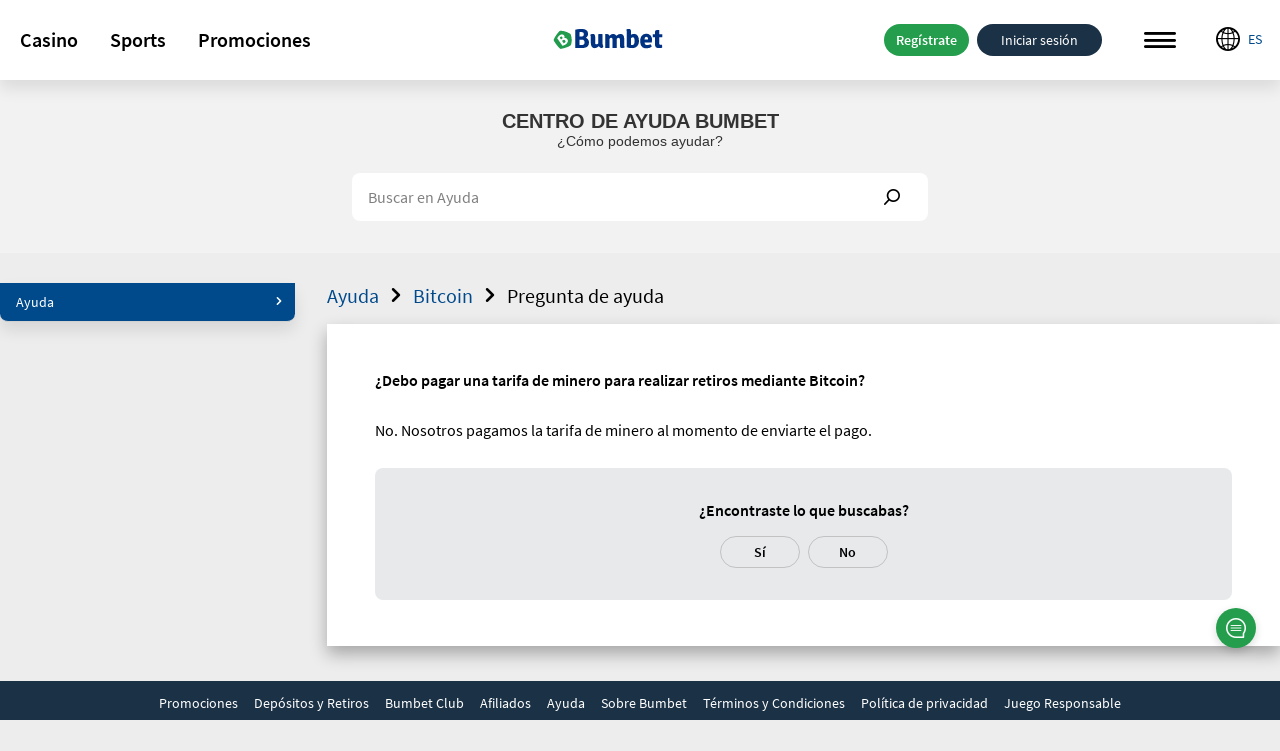

--- FILE ---
content_type: text/html; charset=utf-8
request_url: https://www.bumbet.com/es/help/ayuda-bitcoin/debo-pagar-una-tarifa-de-minero-para-realizar-retiros-mediante-bitcoin
body_size: 9072
content:
<!DOCTYPE html><html class="use-native-default-fonts" lang="es" xml:lang="es" xmlns="http://www.w3.org/1999/xhtml"><head><link rel="prefetch" href="/assets/assets/fonts/rubik/rubikRegular.woff2" as="font" type="font/woff2" crossorigin="">
<link rel="prefetch" href="/assets/assets/fonts/rubik/rubikMedium.woff2" as="font" type="font/woff2" crossorigin="">
<link rel="prefetch" href="/assets/assets/fonts/montserrat/montserratExtraBoldItalic.woff2" as="font" type="font/woff2" crossorigin=""><link rel="preload" href="/assets/assets/fonts/icons/bovada/icons-bovada-critical-mobile-v2.woff2" as="font" type="font/woff2" media="(hover: none) and (max-width: 768px)" crossorigin="">
<link rel="preload" href="/assets/assets/fonts/icons/bovada/icons-bovada-critical-desktop-v2.woff2" as="font" type="font/woff2" media="not (hover: none) and (max-width: 768px)" crossorigin="">
                <meta charset="utf-8">
        <link rel="stylesheet" type="text/css" href="/assets/css/bumbet-407e934e-3da1-44ad-957a-23e4687017e4.css">
        
        
        
        
        <base href="/">
        <meta name="viewport" content="width=device-width, initial-scale=1, maximum-scale=1, user-scalable=no">
        <meta http-equiv="X-UA-Compatible" content="IE=edge">
        <meta name="apple-mobile-web-app-capable" content="yes">
        <link rel="apple-touch-startup-image" media="(device-width: 414px) and (device-height: 896px) and (-webkit-device-pixel-ratio: 3)" href="/content/favicons/apple-launch-1242x2688.png"> 
        <link rel="apple-touch-startup-image" media="(device-width: 414px) and (device-height: 896px) and (-webkit-device-pixel-ratio: 2)" href="/content/favicons/apple-launch-828x1792.png"> 
        <link rel="apple-touch-startup-image" media="(device-width: 375px) and (device-height: 812px) and (-webkit-device-pixel-ratio: 3)" href="/content/favicons/apple-launch-1125x2436.png"> 
        <link rel="apple-touch-startup-image" media="(device-width: 414px) and (device-height: 736px) and (-webkit-device-pixel-ratio: 3)" href="/content/favicons/apple-launch-1242x2208.png"> 
        <link rel="apple-touch-startup-image" media="(device-width: 375px) and (device-height: 667px) and (-webkit-device-pixel-ratio: 2)" href="/content/favicons/apple-launch-750x1334.png">
        <link rel="apple-touch-startup-image" media="(device-width: 320px) and (device-height: 568px) and (-webkit-device-pixel-ratio: 2)" href="/content/favicons/apple-launch-640x1336.png">  
        <link rel="apple-touch-startup-image" media="(device-width: 1024px) and (device-height: 1366px) and (-webkit-device-pixel-ratio: 2)" href="/content/favicons/apple-launch-2048x2732.png"> 
        <link rel="apple-touch-startup-image" media="(device-width: 834px) and (device-height: 1194px) and (-webkit-device-pixel-ratio: 2)" href="/content/favicons/apple-launch-1668x2388.png"> 
        <link rel="apple-touch-startup-image" media="(device-width: 834px) and (device-height: 1112px) and (-webkit-device-pixel-ratio: 2)" href="/content/favicons/apple-launch-1668x2224.png"> 
        <link rel="apple-touch-startup-image" media="(device-width: 768px) and (device-height: 1024px) and (-webkit-device-pixel-ratio: 2)" href="/content/favicons/apple-launch-1536x2048.png">
        <link rel="apple-touch-icon" sizes="57x57" href="/content/favicons/apple-icon-57x57.png">
        <link rel="apple-touch-icon" sizes="60x60" href="/content/favicons/apple-icon-60x60.png">
        <link rel="apple-touch-icon" sizes="72x72" href="/content/favicons/apple-icon-72x72.png">
        <link rel="apple-touch-icon" sizes="76x76" href="/content/favicons/apple-icon-76x76.png">
        <link rel="apple-touch-icon" sizes="114x114" href="/content/favicons/apple-icon-114x114.png">
        <link rel="apple-touch-icon" sizes="120x120" href="/content/favicons/apple-icon-120x120.png">
        <link rel="apple-touch-icon" sizes="144x144" href="/content/favicons/apple-icon-144x144.png">
        <link rel="apple-touch-icon" sizes="152x152" href="/content/favicons/apple-icon-152x152.png">
        <link rel="apple-touch-icon" sizes="180x180" href="/content/favicons/apple-icon-180x180.png">
        <link rel="icon" type="image/png" sizes="192x192" href="/content/favicons/android-icon-192x192.png">
        <link rel="icon" type="image/png" sizes="32x32" href="/content/favicons/favicon-32x32.png">
        <link rel="icon" type="image/png" sizes="96x96" href="/content/favicons/favicon-96x96.png">
        <link rel="icon" type="image/png" sizes="16x16" href="/content/favicons/favicon-16x16.png">
        <link rel="manifest" href="/content/manifest.json">
        <meta name="msapplication-TileColor" content="#000000">
        <meta name="msapplication-TileImage" content="/content/favicons/ms-icon-144x144.png">
        <meta name="theme-color" content="#000000">
        <link rel="shortcut icon" href="/content/favicons/favicon.ico" type="image/vnd.microsoft.icon">
        <style>
            .lazyload:not([src]) {
                opacity: 0;
            }
            .lazyload[src],
            .lazyloaded[src] {
                opacity: 1;
                transition: opacity 300ms;
            }
        </style>

    <script type="application/ld+json">{ "@context": "http://schema.org", "@type": "BreadcrumbList",
            "itemListElement": [ { "@type": "ListItem", "position": 1,
            "item": { "@id": "https://www.bumbet.com/es/help", "name": "Help" } },{ "@type": "ListItem", "position": 2,
            "item": { "@id": "https://www.bumbet.com/es/help/ayuda-bitcoin", "name": "Ayuda bitcoin" } },{ "@type": "ListItem", "position": 3,
            "item": { "@id": "https://www.bumbet.com/es/help/ayuda-bitcoin/debo-pagar-una-tarifa-de-minero-para-realizar-retiros-mediante-bitcoin", "name": "Debo pagar una tarifa de minero para realizar retiros mediante bitcoin" } } ] }</script><style>[_nghost-server-side-render-c71]     bx-cashier .custom-checkbox label.btc-iagree-lbl, [_nghost-server-side-render-c71]     bx-cashier .custom-checkbox label.bch-iagree-lbl, [_nghost-server-side-render-c71]     bx-cashier .custom-checkbox label.white-text {
  color: inherit;
}

[_nghost-server-side-render-c71]     bx-cashier fieldset.withdrawal-fieldset-inline-text {
  margin-left: 0;
}

[_nghost-server-side-render-c71]     bx-cashier .cs-reduced-text {
  font-size: 0.9em;
}

[_nghost-server-side-render-c71]     bx-cashier .cs-payment-details-container {
  width: 100%;
}

[_nghost-server-side-render-c71]     bx-cashier .cs-payment-details-container .button-area {
  text-align: center;
}

[_nghost-server-side-render-c71]     bx-cashier .cs-payment-details-container .button-area button {
  float: none;
}

[_nghost-server-side-render-c71]     bx-cashier .cs-payment-details-container .step-item #requestedAmountValue {
  color: #54A212;
  font-weight: 700;
}

[_nghost-server-side-render-c71]     bx-cashier .cs-payment-details-container .tooltip-popover-content #aboutFeeMsgTooltip {
  padding-right: 10%;
}

@media (min-width: 730px) {
  [_nghost-server-side-render-c71]     bx-cashier .cs-payment-details-container {
    max-width: 412px;
    margin: 0 auto;
  }
}

[_nghost-server-side-render-c71]     bx-cashier .bcm-overlay .modal-body {
  padding: 16px !important;
}

[_nghost-server-side-render-c71]     bx-cashier .cs-payment-details-table-title {
  font-size: 1em;
  padding-left: 8px;
  display: block;
  text-align: left;
  font-weight: bold;
  margin-bottom: 8px;
  color: #000;
}

[_nghost-server-side-render-c71]     bx-cashier .cs-highlight-text {
  color: #000;
}

@media (min-width: 730px) {
  [_nghost-server-side-render-c71]     bx-cashier .bonus-area {
    order: -1;
  }
}

[_nghost-server-side-render-c71]     bx-cashier .btc-iagree-lbl, [_nghost-server-side-render-c71]     bx-cashier .bch-iagree-lbl {
  color: inherit;
}

[_nghost-server-side-render-c71]     bx-cashier .custom-menu.primary {
  color: #2b2b2b;
  background: #fff;
}

[_nghost-server-side-render-c71]     bx-cashier .custom-menu.primary li {
  border: solid 1px #c2c2c2;
}

[_nghost-server-side-render-c71]     bx-cashier .custom-menu.primary ul {
  background: #fff;
  border: solid 1px #c2c2c2;
}

[_nghost-server-side-render-c71]     bx-cashier bx-deposit-wiretransfer .instructions .numbered {
  color: gray;
}

[_nghost-server-side-render-c71]     bx-cashier .custom-menu.primary.options li {
  border: solid 1px #c2c2c2;
}

[_nghost-server-side-render-c71]     bx-cashier bx-reduce-amount .tooltip-popover-msg {
  padding: 5px;
  text-align: center;
}

[_nghost-server-side-render-c71]     bx-cashier bx-reduce-amount .tooltip-popover-msg .error-msg {
  color: inherit;
}

[_nghost-server-side-render-c71]     bx-cashier bx-reduce-amount .custom-cta.tertiary {
  background: #c00;
  color: #fff;
  font-size: 1em;
}

[_nghost-server-side-render-c71]     bx-cashier bx-reduce-amount .custom-cta.tertiary :before {
  border: solid 1px #dc3434 !important;
  box-shadow: 1px 1px 0px rgba(0, 0, 0, 0.2);
}

[_nghost-server-side-render-c71]     bx-cashier .withdrawal-bottom .custom-cta.primary.cta-large {
  width: 100%;
}

[_nghost-server-side-render-c71]     bx-cashier .first-deposit {
  color: #368031;
}

[_nghost-server-side-render-c71]     bx-cashier .list-table-title {
  color: #2b2b2b;
}

[_nghost-server-side-render-c71]     bx-cashier .two-column-container {
  display: flex;
  flex-flow: row wrap;
  justify-content: space-between;
  background-color: #fff;
}

[_nghost-server-side-render-c71]     bx-cashier .two-column-container .left-panel {
  width: 100%;
  padding: 16px 32px;
}

[_nghost-server-side-render-c71]     bx-cashier .two-column-container .right-panel {
  width: 100%;
  margin-top: 15px;
  padding: 16px 32px;
}

[_nghost-server-side-render-c71]     bx-cashier .two-column-container .spaced-below {
  margin-bottom: 0;
}

[_nghost-server-side-render-c71]     bx-cashier .two-column-container .withdrawal-button {
  width: 100%;
  margin-top: 15px;
}

[_nghost-server-side-render-c71]     bx-cashier .two-column-container .pin-wrapper {
  margin-top: 3px;
}

[_nghost-server-side-render-c71]     bx-cashier #displayedAddress, [_nghost-server-side-render-c71]     bx-cashier #presetAmountTitle {
  color: grey;
}

[_nghost-server-side-render-c71]     bx-cashier .local-bitcoin-box .register-lb-button {
  font-size: 1.21em;
}

[_nghost-server-side-render-c71]     bx-cashier .generic-withdrawal-grid {
  background-color: #fff;
  display: grid;
}

[_nghost-server-side-render-c71]     bx-cashier .generic-withdrawal-grid .form-field-50 {
  display: block;
  width: 100%;
  margin-bottom: 15px;
}

[_nghost-server-side-render-c71]     bx-cashier .generic-withdrawal-grid .left-panel {
  width: 100%;
  padding: 16px 32px;
}

[_nghost-server-side-render-c71]     bx-cashier .generic-withdrawal-grid .right-panel {
  width: 100%;
  margin-top: 15px;
  padding: 16px 32px;
}

[_nghost-server-side-render-c71]     bx-cashier .generic-withdrawal-grid .spaced-below {
  margin-bottom: 0;
}

[_nghost-server-side-render-c71]     bx-cashier .generic-withdrawal-grid .withdrawal-button {
  width: 100%;
  margin-top: 15px;
}

@media (min-width: 730px) {
  [_nghost-server-side-render-c71]     bx-cashier .two-column-container .left-panel {
    width: calc(50% - 5px);
  }
  [_nghost-server-side-render-c71]     bx-cashier .two-column-container .right-panel {
    width: calc(50% - 5px);
    margin-top: 0;
  }
  [_nghost-server-side-render-c71]     bx-cashier .generic-withdrawal-grid .left-panel {
    width: calc(100% - 10px);
  }
  [_nghost-server-side-render-c71]     bx-cashier .generic-withdrawal-grid .right-panel {
    width: calc(100% - 10px);
    margin-top: 0;
  }
  [_nghost-server-side-render-c71]     bx-cashier .local-bitcoin-box .register-lb-button {
    font-size: 1.46em;
  }
}

@media (max-width: 730px) {
  [_nghost-server-side-render-c71]     bx-cashier .custom-menu.primary.options.payment-methods-list {
    margin-left: 0;
    margin-right: 0;
  }
  [_nghost-server-side-render-c71]     bx-cashier bx-withdraw .custom-menu.primary.options.payment-methods-list {
    margin-top: -16px;
  }
  [_nghost-server-side-render-c71]     bx-cashier .custom-notification {
    margin-top: 15px;
  }
}

[_nghost-server-side-render-c71]     bx-cashier .modal-content .modal-medium {
  overflow: hidden;
}

.zeus-banner[_ngcontent-server-side-render-c71] {
  width: 100%;
  background-color: #00b3ff;
  color: black;
  text-align: center;
  padding: 10px;
  box-shadow: 0 2px 5px rgba(0, 0, 0, 0.2);
}</style><style>[_nghost-server-side-render-c70]     .bx-notification-container {
           z-index: 99999;
           height: 100%;
           left: 0px;
        }</style><style>.navbar-fixed-top[_ngcontent-server-side-render-c222] {
  animation: none;
  z-index: 10;
}</style><style>div.modal-content .custom-form-helper div.bx-account-menu-subcontent .modal-body .custom-dropdown.custom-field input:disabled.date + label {
  background-color: #ffffff;
  border-color: rgba(163, 163, 163, 0.3);
  color: #c2c2c2; }

  div.modal-content .custom-form-helper div.bx-account-menu-subcontent .modal-body .custom-dropdown.custom-field input:disabled.date {
  color: #c2c2c2; }

  .custom-dropdown i.date.icon.icon-arrow.icon-arrow-down {
  font-size: 8px;
  color: #040404; }

  .custom-dropdown i.date.icon.icon-arrow.icon-arrow-down.disabled {
    color: #c2c2c2; }

  div.modal-content .custom-form-helper div.bx-account-menu-subcontent .modal-body .custom-dropdown.custom-field input:disabled {
  -webkit-text-fill-color: #c2c2c2;
  -webkit-opacity: 1;
  color: #c2c2c2; }</style><style>[_nghost-server-side-render-c286] {display: block}</style><style>[_nghost-server-side-render-c287]     div.section-1x1 {
  max-width: 50%; }

.menu-question-container[_ngcontent-server-side-render-c287] {
  margin-top: 16px; }

@media only screen and (max-width: 769px) {
  [_nghost-server-side-render-c287]     .small-banner-container {
    margin-top: 8px; } }</style><style>.component-header[_ngcontent-server-side-render-c134] {
  padding: 0 0 16px; }</style><title></title><link rel="canonical" href="https://www.bodog.com/es/ayuda/ayuda-bitcoin/debo-pagar-una-tarifa-de-minero-para-realizar-retiros-mediante-bitcoin"><link rel="alternate" href="https://www.bumbet.com/ajuda/ajuda-bitcoin/preciso-pagar-uma-taxa-de-mineracao-por-resgates-via-bitcoin" hreflang="pt-BR"><link rel="alternate" href="https://www.bumbet.com/ajuda/ajuda-bitcoin/preciso-pagar-uma-taxa-de-mineracao-por-resgates-via-bitcoin" hreflang="pt"><link rel="alternate" href="https://www.bumbet.com/en/help/help-bitcoin/do-i-need-to-pay-a-miner-fee-for-withdrawals-via-bitcoin" hreflang="en"><link rel="alternate" href="https://www.bumbet.com/es/ayuda/ayuda-bitcoin/debo-pagar-una-tarifa-de-minero-para-realizar-retiros-mediante-bitcoin" hreflang="es-AR"><link rel="alternate" href="https://www.bumbet.com/es/ayuda/ayuda-bitcoin/debo-pagar-una-tarifa-de-minero-para-realizar-retiros-mediante-bitcoin" hreflang="es-MX"><link rel="alternate" href="https://www.bumbet.com/es/ayuda/ayuda-bitcoin/debo-pagar-una-tarifa-de-minero-para-realizar-retiros-mediante-bitcoin" hreflang="es-PE"><link rel="alternate" href="https://www.bumbet.com/es/ayuda/ayuda-bitcoin/debo-pagar-una-tarifa-de-minero-para-realizar-retiros-mediante-bitcoin" hreflang="es-VE"><link rel="alternate" href="https://www.bumbet.com/es/ayuda/ayuda-bitcoin/debo-pagar-una-tarifa-de-minero-para-realizar-retiros-mediante-bitcoin" hreflang="es-CL"><link rel="alternate" href="https://www.bumbet.com/es/ayuda/ayuda-bitcoin/debo-pagar-una-tarifa-de-minero-para-realizar-retiros-mediante-bitcoin" hreflang="es-CO"><link rel="alternate" href="https://www.bumbet.com/es/ayuda/ayuda-bitcoin/debo-pagar-una-tarifa-de-minero-para-realizar-retiros-mediante-bitcoin" hreflang="es-PA"><link rel="alternate" href="https://www.bumbet.com/es/ayuda/ayuda-bitcoin/debo-pagar-una-tarifa-de-minero-para-realizar-retiros-mediante-bitcoin" hreflang="es-EC"><link rel="alternate" href="https://www.bumbet.com/es/ayuda/ayuda-bitcoin/debo-pagar-una-tarifa-de-minero-para-realizar-retiros-mediante-bitcoin" hreflang="es"><link rel="alternate" href="https://www.bumbet.com/ajuda/ajuda-bitcoin/preciso-pagar-uma-taxa-de-mineracao-por-resgates-via-bitcoin" hreflang="x-default"><style>
                #bx-invisible-recaptcha .grecaptcha-badge {
                    display: block;
                }
                .grecaptcha-badge {
                    display: none;
                }</style><script type="application/ld+json">{"@context":"https://schema.org","@type":"FAQPage","mainEntity":[{"@context":"https://schema.org","@type":"Question","name":"¿Debo pagar una tarifa de minero para realizar retiros mediante Bitcoin?","url":"https://www.bumbet.com/es/help/ayuda-bitcoin/debo-pagar-una-tarifa-de-minero-para-realizar-retiros-mediante-bitcoin","acceptedAnswer":{"@context":"https://schema.org","@type":"Answer","text":"No. Nosotros pagamos la tarifa de minero al momento de enviarte el pago."}}]}</script><script type="application/ld+json">{"@context":"https://schema.org","@type":"Organization","name":"El mejor casino y apuestas deportivas online de Brasil | Bumbet","url":" https://www.bumbet.com/es","logo":"https://www.bumbet.com/content/images/sd_logo_bumbet.png","description":"Disfruta de la emoción de tus juegos favoritos de casino online y deportes en vivo apostando en Bumbet.com","areaServed":["Argentina","Peru","Chile","Mexico","Ecuador","Venezuela","Nicaragua","Honduras","Bolivia","El Salvador","Guatemala","Puerto Rico","Republica Dominicana","Paraguay","Cuba"],"knowsLanguage":["ES"],"sameAs":null}</script><script type="application/ld+json">{"@context":"https://schema.org","@type":"WebPage","name":"","url":"https://www.bumbet.com/es/help/ayuda-bitcoin/debo-pagar-una-tarifa-de-minero-para-realizar-retiros-mediante-bitcoin","description":"","publisher":{"@context":"https://schema.org","@type":"Organization","name":"El mejor casino y apuestas deportivas online de Brasil | Bumbet","url":" https://www.bumbet.com/es","logo":null,"description":null,"areaServed":null,"knowsLanguage":null,"sameAs":null}}</script></head>
    <body class="icons-split no-touch logged-out">
        
        <bx-site _nghost-server-side-render-c71="" ng-version="12.2.16"><bx-toast-notification _ngcontent-server-side-render-c71="" _nghost-server-side-render-c70=""><!----></bx-toast-notification><router-outlet _ngcontent-server-side-render-c71=""></router-outlet><ng-component><bx-header></bx-header><bx-header-ch _nghost-server-side-render-c222=""><div _ngcontent-server-side-render-c222="" class="navbar-wrapper navbar-fixed-top"><nav _ngcontent-server-side-render-c222="" class="navbar max-container"><aside _ngcontent-server-side-render-c222="" class="header-lang-selector-left-side"><bx-lang-select _ngcontent-server-side-render-c222=""><bx-dropdown type="button" prefixiconclass="icon icon-global" valueproperty="code" displayproperty="label" _nghost-server-side-render-c57=""><figure _ngcontent-server-side-render-c57="" class="custom-dropdown lang-selector"><!----><!----><!----><label _ngcontent-server-side-render-c57="" for="yfd1cd"><i _ngcontent-server-side-render-c57="" class="icon icon-global"></i><!----><!----><span _ngcontent-server-side-render-c57="">ES</span><!----><!----></label><ul _ngcontent-server-side-render-c57="" class="custom-droplist" role="list" style="display: none;"><li _ngcontent-server-side-render-c57="" listitem="listitem"><!----><a _ngcontent-server-side-render-c57="" href="/">Português</a><!----><!----></li><li _ngcontent-server-side-render-c57="" listitem="listitem" class="active"><!----><!---->Español<!----><!----></li><li _ngcontent-server-side-render-c57="" listitem="listitem"><!----><a _ngcontent-server-side-render-c57="" href="/en">English</a><!----><!----></li><!----></ul><!----></figure><!----></bx-dropdown><!----></bx-lang-select><!----></aside><bx-header-logo _ngcontent-server-side-render-c222="" class="brand-logo"><a routerlink="/" href="/es"><img bximage="" class="img-large lazyloaded" alt="Bumbet" data-src="/content/images/logo_main.svg" src="/content/images/logo_main.svg"><!----></a><!----><!----></bx-header-logo><ul _ngcontent-server-side-render-c222="" class="custom-tab quaternary channel"><li _ngcontent-server-side-render-c222="" role="button" routerlinkactive="active"><a _ngcontent-server-side-render-c222="" bxhidebysubdivision="" class="channel-item" title="Casino" href="/es/casino"> Casino </a></li><li _ngcontent-server-side-render-c222="" role="button" routerlinkactive="active"><a _ngcontent-server-side-render-c222="" bxhidebysubdivision="" class="channel-item" title="Sports" href="/es/sports"> Sports </a></li><li _ngcontent-server-side-render-c222="" role="button" routerlinkactive="active"><a _ngcontent-server-side-render-c222="" bxhidebysubdivision="" class="channel-item" title="Promociones" href="/es/promotions"> Promociones </a></li><!----></ul><aside _ngcontent-server-side-render-c222="" class="user-info"><bx-header-unlogged-actions _ngcontent-server-side-render-c222="" waiting-for-files-to-load="success!" style="visibility: inherit;"><div class="login-container"><a role="button" id="headerUnloggedJoin" class="custom-cta primary cta-small visible-xs" href="/es/ayuda/ayuda-bitcoin/debo-pagar-una-tarifa-de-minero-para-realizar-retiros-mediante-bitcoin?overlay=join">Regístrate</a><!----><a role="button" id="headerUnloggedHiddenJoin" class="custom-cta primary hidden-xs" href="/es/ayuda/ayuda-bitcoin/debo-pagar-una-tarifa-de-minero-para-realizar-retiros-mediante-bitcoin?overlay=join">Regístrate</a><!----><a id="headerUnloggedLogin" class="cta-small visible-xs custom-link" href="/es/ayuda/ayuda-bitcoin/debo-pagar-una-tarifa-de-minero-para-realizar-retiros-mediante-bitcoin?overlay=login">Iniciar sesión</a><!----><a id="headerUnloggedHiddenLogin" class="hidden-xs custom-link" href="/es/ayuda/ayuda-bitcoin/debo-pagar-una-tarifa-de-minero-para-realizar-retiros-mediante-bitcoin?overlay=login">Iniciar sesión</a><!----></div></bx-header-unlogged-actions><!----><div _ngcontent-server-side-render-c222=""><bx-header-nav-menu-ch _ngcontent-server-side-render-c222=""><button class="menu-btn"><i class="icon icon-menu"></i> Menu </button></bx-header-nav-menu-ch><!----></div><!----><!----><bx-lang-select _ngcontent-server-side-render-c222=""><bx-dropdown type="button" prefixiconclass="icon icon-global" valueproperty="code" displayproperty="label" _nghost-server-side-render-c57=""><figure _ngcontent-server-side-render-c57="" class="custom-dropdown lang-selector"><!----><!----><!----><label _ngcontent-server-side-render-c57="" for="l2nbbe"><i _ngcontent-server-side-render-c57="" class="icon icon-global"></i><!----><!----><span _ngcontent-server-side-render-c57="">ES</span><!----><!----></label><ul _ngcontent-server-side-render-c57="" class="custom-droplist" role="list" style="display: none;"><li _ngcontent-server-side-render-c57="" listitem="listitem"><!----><a _ngcontent-server-side-render-c57="" href="/">Português</a><!----><!----></li><li _ngcontent-server-side-render-c57="" listitem="listitem" class="active"><!----><!---->Español<!----><!----></li><li _ngcontent-server-side-render-c57="" listitem="listitem"><!----><a _ngcontent-server-side-render-c57="" href="/en">English</a><!----><!----></li><!----></ul><!----></figure><!----></bx-dropdown><!----></bx-lang-select><!----></aside><aside _ngcontent-server-side-render-c222="" class="user-info-full-size-registration-buttons"><bx-header-unlogged-full-size-actions _ngcontent-server-side-render-c222="" waiting-for-files-to-load="success!" style="visibility: inherit;"><div class="login-container"><a role="button" id="headerUnloggedFullSizeActionsJoin" class="custom-cta primary" href="/es/ayuda/ayuda-bitcoin/debo-pagar-una-tarifa-de-minero-para-realizar-retiros-mediante-bitcoin?overlay=join">Regístrate</a><!----><a role="button" id="headerUnloggedFullSizeActionsLogin" class="custom-cta secondary" href="/es/ayuda/ayuda-bitcoin/debo-pagar-una-tarifa-de-minero-para-realizar-retiros-mediante-bitcoin?overlay=login">Iniciar sesión</a></div></bx-header-unlogged-full-size-actions></aside><!----></nav><bx-header-user-menu-ch _ngcontent-server-side-render-c222=""><div class="menu-overlay-container max-container nav-menu-hidden"><div bxtranslatepath="" class="nav-menu-elements"><ul class="custom-tab tab-menu"><li title="Casino"><a bxhidebysubdivision="" class="static-btn" href="/es/casino"><i class="icon icon-casino static-icon"></i><span class="static-title">Casino</span></a></li><li title="Sports"><a bxhidebysubdivision="" class="static-btn" href="/es/sports"><i class="icon icon-soccer static-icon"></i><span class="static-title">Sports</span></a></li><li title="Promociones"><a bxhidebysubdivision="" class="static-btn" href="/es/promotions"><i class="icon icon-promos static-icon"></i><span class="static-title">Promociones</span></a></li><!----></ul><!----><div><!----></div><!----><ul class="custom-menu primary"><li role="button"><a bxhidebysubdivision="" href="/es/bumbet-club" target="_self"> Bumbet Club </a><!----><!----><!----><i class="icon icon-arrow-next"></i></li><li role="button" class="active"><a bxhidebysubdivision="" href="/es/ayuda" target="_self"> Ayuda </a><!----><!----><!----><i class="icon icon-arrow-next"></i></li><!----></ul></div><div class="nav-menu-overlay"></div></div></bx-header-user-menu-ch></div></bx-header-ch><!----><!----><div bxdynamicdataload="" class="top-container help-header-top-container"><div class="navbar-wrapper menu-navbar"><!----></div><!----><router-outlet></router-outlet><bx-tertiary><main class="content"><router-outlet></router-outlet><bx-feature-flag-page-switcher><bx-dynamic-loader-component></bx-dynamic-loader-component><bx-help-page><div data-dynamic-element="dynamicElement" class="bx-help-page"><bx-help-header><div class="help-search-header-container"><bx-content-block _nghost-server-side-render-c134=""><div _ngcontent-server-side-render-c134="" data-dynamic-element="dynamicElement" bxhidebysubdivision="" class="content-block"><!----><div _ngcontent-server-side-render-c134="" class="max-container"><!----><div _ngcontent-server-side-render-c134="" anchorlinkshandler="" class="content-wrapper"><div class="rich-text-body-content" version="v2">
<style> 

.search-dropdown-label {
background-color: transparent !important;
}

.search-navbar {
background-color: transparent !important;
}

.custom-field.search-input .search-btn .icon {
font-size: 15px !important;
}

.help-header-search .custom-field.search-input.search-slide.active .search-btn {
background-color: white !important;
}

.help-search-header-container {
background-color: #F2F2F2 !important;
}

.help-text-container {
color: #333333;
text-align: center;
padding-top: 30px;
font-family: 'Barlow', sans-serif !important;
width:100%;
}

.help-text-title {
font-size: 20px;
font-weight: bold;
font-family: 'Barlow', sans-serif !important;
}

.help-text-subtitle {
font-size: 14px;
font-family: 'Barlow', sans-serif !important;
}

.help-text-link {
text-decoration: none;
color: #333333;
text-transform: uppercase;
font-family: 'Barlow', sans-serif !important;
}

</style>
<div class="help-text-container">
<div class="help-text-title"><a class="help-text-link" href="/help">Centro de Ayuda BUMBET</a></div>
<div class="help-text-subtitle">¿Cómo podemos ayudar?</div>
</div>
</div></div><!----></div><!----></div><!----></bx-content-block><!----><div class="help-header-search"><bx-help-search-input _nghost-server-side-render-c286="" waiting-for-files-to-load="success!" style="visibility: inherit;"><div _ngcontent-server-side-render-c286="" class="search-navbar"><form _ngcontent-server-side-render-c286="" novalidate="" class="custom-field small-field custom-dropdown ng-untouched ng-pristine ng-valid"><input _ngcontent-server-side-render-c286="" name="searchInput" type="text" autocomplete="off" class="ng-untouched ng-pristine ng-valid" placeholder="Buscar en Ayuda"><label _ngcontent-server-side-render-c286="" for="searchInput"></label><button _ngcontent-server-side-render-c286="" type="button" class="clear-btn">Clear <i _ngcontent-server-side-render-c286="" class="icon icon-close"></i></button><button _ngcontent-server-side-render-c286="" type="button" class="search-btn">Show <i _ngcontent-server-side-render-c286="" class="icon icon-search"></i></button><ul _ngcontent-server-side-render-c286="" role="list" class="custom-droplist"><!----></ul></form></div></bx-help-search-input></div></div></bx-help-header><div class="smart-contacts max-container bx-tertiary-menu-container"><div class="modal-content modal-medium"><div class="bx-tertiary-wrapper"><div class="bx-tertiary-menu-nav bx-smart-contact-design"><bx-tertiary-menu-navigation><div><section bxtranslatepath=""><div class="tertiary-container"><!----><ul class="custom-menu primary"><li role="button" class="active"><a href="/es/ayuda"> Ayuda <i class="icon icon-arrow-next"></i><!----></a></li><!----></ul><bx-tertiary-menu-question _nghost-server-side-render-c287=""><div _ngcontent-server-side-render-c287="" class="menu-question-container"><bx-section _ngcontent-server-side-render-c287=""><div bxhidebysubdivision="" class="max-container bx-section-container"><!----><div class="section-container"><!----></div></div></bx-section></div></bx-tertiary-menu-question><!----></div></section></div></bx-tertiary-menu-navigation></div><!----><div class="bx-tertiary-menu-subcontent"><router-outlet routerlink="/" tabindex="0"></router-outlet><bx-tertiary-menu-help-page><div class="help-header-container"><div class="max-container help-breadcrumb"><bx-breadcrumb class="breadcrumbContainer"><div class="breadcrumb"><a class="breadcrumb-link" href="/es/ayuda/ayuda-bitcoin"><i class="icon icon-arrow-back"></i></a><a href="/es/ayuda">Ayuda<i class="icon icon-arrow-next"></i></a></div><div class="breadcrumb"><a class="breadcrumb-link" href="/es/ayuda/ayuda-bitcoin"><i class="icon icon-arrow-back"></i></a><a href="/es/ayuda/ayuda-bitcoin">Bitcoin<i class="icon icon-arrow-next"></i></a></div><div class="breadcrumb"><a class="breadcrumb-link" href="/es/ayuda/ayuda-bitcoin"><i class="icon icon-arrow-back"></i></a><a href="/es/ayuda/ayuda-bitcoin/debo-pagar-una-tarifa-de-minero-para-realizar-retiros-mediante-bitcoin">Pregunta de ayuda<i class="icon icon-arrow-next"></i></a></div><!----></bx-breadcrumb></div><!----></div><main><div class="max-container"><section class="modal-body help-content modal-menu-body smart-contacts"><h1 role="heading" class="h3-heading help-title">¿Debo pagar una tarifa de minero para realizar retiros mediante Bitcoin?</h1><!----><div><div class="rich-text-body-content">
<div class="rich-text-body-content" version="v2">
<p>No. Nosotros pagamos la tarifa de minero al momento de enviarte el pago.</p>
</div>
</div></div><div class="smart-contact-methods"><bx-smart-contact waiting-for-files-to-load="success!" style="visibility: inherit;"><div class="question-container"><p> ¿Encontraste lo que buscabas? </p><div class="option-container"><div class="main-question-options"><button type="button">Sí</button><button type="button">No</button></div><!----><!----></div></div><!----><!----><!----><!----></bx-smart-contact><!----></div><!----></section><!----></div></main></bx-tertiary-menu-help-page><!----></div></div></div></div></div></bx-help-page><!----><!----></bx-feature-flag-page-switcher><!----></main></bx-tertiary><!----></div><div bxfootervisible="" style="visibility: visible;"><bx-footer><footer class="footer-links"><bx-marketing-page><div><bx-dynamic-loader-component></bx-dynamic-loader-component><bx-content-block _nghost-server-side-render-c134=""><div _ngcontent-server-side-render-c134="" data-dynamic-element="dynamicElement" bxhidebysubdivision="" class="content-block"><!----><div _ngcontent-server-side-render-c134="" class="max-container"><!----><div _ngcontent-server-side-render-c134="" anchorlinkshandler="" class="content-wrapper"><div class="rich-text-body-content" data-version="v2">
<style>

@media(min-width: 800px) {
.banner-carousel .banner-slide .carousel-text {
background-color: transparent !important;
}
}

.promotion-wrapper .img-wrapper {
padding: 0 !important;
}

.promotion-wrapper .promotion-title {
display: none !important;
}

/* @sports */
@media(max-width: 768px) {
    .sp-betslip-area.betslip-visible {
        overflow-y: scroll;
    }
}

@media only screen and (max-width: 800px) and (-webkit-device-pixel-ratio: 2) {
    .modal-header{top:0 !important}
}
@media only screen and (max-width: 800px) and (-webkit-device-pixel-ratio: 3) {
    .modal-header{top:0 !important}
}
</style>
</div></div><!----></div><!----></div><!----></bx-content-block><!----><!----><bx-dynamic-loader-component></bx-dynamic-loader-component><bx-footer-menu><div bxtranslatepath="" bxhidebysubdivision="" class="hide-scroll"><ul role="list" class="custom-tab max-container primary"><li role="link"><a bxhidebysubdivision="" title="Promociones" href="/es/promotions" target="_self">Promociones</a><!----><!----><!----></li><li role="link"><a bxhidebysubdivision="" title="Depósitos y Retiros" href="/es/payment-methods" target="_self">Depósitos y Retiros</a><!----><!----><!----></li><li role="link"><a bxhidebysubdivision="" title="Bumbet Club" href="/es/bumbet-club" target="_self">Bumbet Club</a><!----><!----><!----></li><li role="link"><a bxhidebysubdivision="" title="Afiliados" href="/es/afiliados" target="_self">Afiliados</a><!----><!----><!----></li><li role="link"><a bxhidebysubdivision="" title="Ayuda" href="/es/ayuda" target="_self">Ayuda</a><!----><!----><!----></li><li role="link"><a bxhidebysubdivision="" title="Sobre Bumbet" href="/es/sobre-bumbet" target="_self">Sobre Bumbet</a><!----><!----><!----></li><li role="link"><a bxhidebysubdivision="" title="Términos y Condiciones" href="/es/bumbet-termos-e-condicoes" target="_self">Términos y Condiciones</a><!----><!----><!----></li><li role="link"><a bxhidebysubdivision="" title="Política de privacidad" href="/es/politica-de-privacidad" target="_self">Política de privacidad</a><!----><!----><!----></li><li role="link"><a bxhidebysubdivision="" title="Juego Responsable" href="/es/el-juego-responsable" target="_self">Juego Responsable</a><!----><!----><!----></li><!----></ul></div></bx-footer-menu><!----><!----><bx-dynamic-loader-component></bx-dynamic-loader-component><bx-footer-menu><div bxtranslatepath="" bxhidebysubdivision="" class="hide-scroll"><ul role="list" class="custom-tab max-container primary"><li role="link"><a bxhidebysubdivision="" title="Autoexclusión" href="/es/self-exclusion" target="_self">Autoexclusión</a><!----><!----><!----></li><li role="link"><a bxhidebysubdivision="" title="Resolución de Disputas" href="/es/dispute-resolution" target="_self">Resolución de Disputas</a><!----><!----><!----></li><li role="link"><a bxhidebysubdivision="" title="Anti lavado de dinero" href="/es/anti-money-laundering" target="_self">Anti lavado de dinero</a><!----><!----><!----></li><li role="link"><a bxhidebysubdivision="" title="Justicia y Métodos de prueba RNG" href="/es/fairness-rng-testing-methods" target="_self">Justicia y Métodos de prueba RNG</a><!----><!----><!----></li><li role="link"><a bxhidebysubdivision="" title="Políticas KYC" href="/es/kyc-policies" target="_self">Políticas KYC</a><!----><!----><!----></li><li role="link"><a bxhidebysubdivision="" title="Cuentas, pagos y bonos " href="/es/accounts-payouts-bonuses" target="_self">Cuentas, pagos y bonos </a><!----><!----><!----></li><!----></ul></div></bx-footer-menu><!----><!----><bx-dynamic-loader-component></bx-dynamic-loader-component><bx-content-block _nghost-server-side-render-c134=""><div _ngcontent-server-side-render-c134="" data-dynamic-element="dynamicElement" bxhidebysubdivision="" class="content-block"><!----><div _ngcontent-server-side-render-c134="" class="max-container"><!----><div _ngcontent-server-side-render-c134="" anchorlinkshandler="" class="content-wrapper"><div class="rich-text-body-content" version="v2">
<p><img class="lazyloaded" data-src="/cms/BMB/DtC9hcYmRKqzSWqv2Y45/Q//OfficialDataLogo.png" width="200px" data-tmce-custom-image="" data-img-name="OfficialDataLogo.png" alt="NFL Official Data" style="display: block; margin-left: auto; margin-right: auto; padding-top: 10px; padding-bottom: 10px;" src="/cms/BMB/DtC9hcYmRKqzSWqv2Y45/Q//OfficialDataLogo.png"></p>
</div></div><!----></div><!----></div><!----></bx-content-block><!----><!----><bx-dynamic-loader-component></bx-dynamic-loader-component><bx-content-block _nghost-server-side-render-c134=""><div _ngcontent-server-side-render-c134="" data-dynamic-element="dynamicElement" bxhidebysubdivision="" class="content-block"><!----><div _ngcontent-server-side-render-c134="" class="max-container"><!----><div _ngcontent-server-side-render-c134="" anchorlinkshandler="" class="content-wrapper"><div class="rich-text-body-content" data-version="v2">
<style>

    .footer-payment-methods {
        width: 100%;
        display: flex;
        justify-content: center;
        align-items: center;
        flex-wrap: wrap;
    }
    
    .footer-payment-methods .item {
        margin: 3px 6px;
    }
    
    .footer-payment-methods .item img {
        max-width: 90px;
        max-height: 50px;
    }
    
    </style>
<div class="footer-payment-methods">
<div class="age item"><img class="lazyloaded" data-src="/cms/BMB/h9uz/6FHT9yAYsdPk6dJ6g//age.png" data-tmce-custom-image="" data-img-name="age.png" alt="Age" src="/cms/BMB/h9uz/6FHT9yAYsdPk6dJ6g//age.png"></div>
<div class="bitcoin item"><img class="lazyloaded" data-src="/cms/BMB/7RA0VOnjTh6sE7/HNzZkjw//bitcoin-pm.png" data-tmce-custom-image="" data-img-name="bitcoin-pm.png" alt="Bitcoin" src="/cms/BMB/7RA0VOnjTh6sE7/HNzZkjw//bitcoin-pm.png"></div>
<div class="bank-transfer item"><img class="lazyloaded" data-src="/cms/BMB/GSYzZ5G7Qaq5Pk8PWbK+Uw//bank-transfer.png" data-tmce-custom-image="" data-img-name="bank-transfer.png" alt="Bank Transfer" src="/cms/BMB/GSYzZ5G7Qaq5Pk8PWbK+Uw//bank-transfer.png"></div>
<div class="mastercard item"><img class="lazyloaded" data-src="/cms/BMB/WaU+6HgdRzaGmMazU8YZQQ//mastercard.png" data-tmce-custom-image="" data-img-name="mastercard.png" alt="Mastercard" src="/cms/BMB/WaU+6HgdRzaGmMazU8YZQQ//mastercard.png"></div>
<div class="visa item"><img class="lazyloaded" data-src="/cms/BMB/TAwTs3f2T2WE7TcOANx2rQ//visa-pm.png" data-tmce-custom-image="" data-img-name="visa-pm.png" alt="Visa" src="/cms/BMB/TAwTs3f2T2WE7TcOANx2rQ//visa-pm.png"></div>
<div class="ecopayz item"><img class="lazyloaded" data-src="/cms/BMB/y2rF+l42RW+tI1kH7G05Qw//ecopayz.png" data-tmce-custom-image="" data-img-name="ecopayz.png" alt="EcoPayz" src="/cms/BMB/y2rF+l42RW+tI1kH7G05Qw//ecopayz.png"></div>
<!--<div class="bestpartners item"><img class="lazyload"  data-src="/cms/BMB/se5PsopfTkmnh/NPnjzsfA//best-partners-fff.png"  data-tmce-custom-image="" data-img-name="best-partners-fff.png" alt="BestPartners"></div>--></div>
</div></div><!----></div><!----></div><!----></bx-content-block><!----><!----><bx-dynamic-loader-component></bx-dynamic-loader-component><bx-content-block _nghost-server-side-render-c134=""><div _ngcontent-server-side-render-c134="" data-dynamic-element="dynamicElement" bxhidebysubdivision="" class="content-block"><!----><div _ngcontent-server-side-render-c134="" class="max-container"><!----><div _ngcontent-server-side-render-c134="" anchorlinkshandler="" class="content-wrapper"><div class="rich-text-body-content" data-version="v2">
<style>
.bx-recaptcha-legal a {
    color: #337ab7 !important;
}

.bx-recaptcha-legal {
    visibility: visible !important;
    font-size: 0.8em !important;
}
</style>
<p class="bx-recaptcha-legal">Este sitio está protegido por reCAPTCHA y aplican las <a href="https://policies.google.com/privacy" rel="noopener">Políticas de Privacidad</a> y los <a href="https://policies.google.com/terms" rel="noopener">Términos de Servicio</a> de Google.</p>
</div></div><!----></div><!----></div><!----></bx-content-block><!----><!----><bx-dynamic-loader-component></bx-dynamic-loader-component><bx-content-block _nghost-server-side-render-c134=""><div _ngcontent-server-side-render-c134="" data-dynamic-element="dynamicElement" bxhidebysubdivision="" class="content-block"><!----><div _ngcontent-server-side-render-c134="" class="max-container"><!----><div _ngcontent-server-side-render-c134="" anchorlinkshandler="" class="content-wrapper"><div class="rich-text-body-content" data-version="v2">
<style> 
.copyright { margin-top:10px; margin-bottom:10px; width: 100%; } 
.legal { text-align: center; max-width: 1360px; margin: auto; padding:10px; }
</style>
<p class="legal"><span style="color: #949494; font-family: Calibri, sans-serif; font-size: 13px; text-align: start; text-size-adjust: auto;">Apostar debe ser entretenido. Recuerda que siempre corres el riesgo de perder el dinero que apuestes, por eso no gastes más de lo que puedes permitirte perder. Si crees que puedes tener un problema, <a href="/el-juego-responsable" target="_self">haz clic aquí</a>.</span></p>
<p class="legal"><span style="color: #949494; font-family: Calibri, sans-serif; font-size: 13px; text-align: start; text-size-adjust: auto;">Para registrarse en este sitio web, el usuario está obligado a aceptar los <a href="https://www.bumbet.com/es/bumbet-termos-e-condicoes" target="_self" rel="noopener">Términos y Condiciones Generales</a>. En caso de que se actualicen los Términos y Condiciones Generales, los usuarios existentes podrán optar por dejar de utilizar los productos y servicios antes de que dicha actualización entre en vigor, que es un mínimo de dos semanas después de su anuncio.</span></p>
<p class="legal"><span style="color: #949494; font-family: Calibri, sans-serif; font-size: 13px; text-align: start; text-size-adjust: auto;">Bumbet.com es operado por Brindisa Media N.V., una empresa constituida bajo las leyes de Curaçao con número de compañía 135958, con domicilio registrado en Kaya Richard J. Beaujon Z/N, Curaçao, y licenciada por la Curaçao Gaming Authority para ofrecer juegos de azar bajo la licencia número OGL/2024/698/0579, de conformidad con la National Ordinance on Games of Chance (Landsverordening op de kansspelen, P.B. 2024, no. 157). Gaming Control Board.</span></p>
<p class="copyright" style="text-align: center;">© Copyright 2026. All rights reserved.</p>
</div></div><!----></div><!----></div><!----></bx-content-block><!----><!----><bx-dynamic-loader-component></bx-dynamic-loader-component><bx-content-block _nghost-server-side-render-c134=""><div _ngcontent-server-side-render-c134="" data-dynamic-element="dynamicElement" bxhidebysubdivision="" class="content-block"><!----><div _ngcontent-server-side-render-c134="" class="max-container"><!----><div _ngcontent-server-side-render-c134="" anchorlinkshandler="" class="content-wrapper"><div class="rich-text-body-content" data-version="v2">
<style>
.license-seal {
    width: 100%;
    display: flex;
    justify-content: center;
    align-items: center;
    padding: 20px 0;
}
</style>
<div class="license-seal"><a href="https://cert.gcb.cw/certificate?id=[base64]" target="_blank" rel="noopener"> <img class="lazyload" data-src="https://seal.cgcb.info/1c0246df-1aa7-485a-a24c-21ae5e730000" alt="GCB Certificate of Operations"> </a> <a style="margin-left: 15px;" href="https://gamblersanonymous.org/" target="_blank" rel="noopener"> <img class="lazyload" data-src="/cms/BDG/vorW8tg1QLmoIz0s1ExjkQ/Gamblers-Anon-Header-Logo.png" style="width: auto;" alt="Gamblers-Anon"> </a></div>
</div></div><!----></div><!----></div><!----></bx-content-block><!----><!----><bx-dynamic-loader-component></bx-dynamic-loader-component><bx-content-block _nghost-server-side-render-c134=""><div _ngcontent-server-side-render-c134="" data-dynamic-element="dynamicElement" bxhidebysubdivision="" class="content-block"><!----><div _ngcontent-server-side-render-c134="" class="max-container"><div _ngcontent-server-side-render-c134="" bxlivechathandler="" anchorlinkshandler="" class="content-wrapper"><div class="rich-text-body-content" data-version="v2">
<style>
footer [bxlivechathandler] .rich-text-body-content {
  overflow: unset !important;
}
.footer-help {
    display: flex;
    justify-content: center;
    align-items: center;
    position: fixed;
    height: 60px;
    width: 60px;
    right: 20px;
    bottom: 40px;
    padding: 20px;
    background-color: #c50d00;
    border-radius: 100px;
}

.footer-help .icon {
    border-radius: 100px;
    font-size: 28px;
    color: #fff;
    margin-top: 20px;
}

.open-live-chat {
    cursor: pointer;
    color: white;
}

#MoxieFlyoutTab {
   display: none;
}

.open-live-chat-wrapper {
background-color: #249e4d;
}

</style>
<aside id="open-live-chat" class="open-live-chat-wrapper"><a data-openlivechat="" class="open-live-chat"> <i class="icon icon-color icon-contact"></i> </a></aside>
</div></div><!----><!----></div><!----></div><!----></bx-content-block><!----><!----><bx-dynamic-loader-component></bx-dynamic-loader-component><bx-content-block _nghost-server-side-render-c134=""><div _ngcontent-server-side-render-c134="" data-dynamic-element="dynamicElement" bxhidebysubdivision="" class="content-block"><!----><div _ngcontent-server-side-render-c134="" class="max-container"><!----><div _ngcontent-server-side-render-c134="" anchorlinkshandler="" class="content-wrapper"><div class="rich-text-body-content" data-version="v2">
<style>
.menu-btn {
display: flex;
justify-content: center;
align-items: center;
}
</style>
</div></div><!----></div><!----></div><!----></bx-content-block><!----><!----><!----></div></bx-marketing-page><div class="selectors-container"><div class="language-container"><bx-lang-select-ch><bx-dropdown type="button" showarrowicon="false" prefixiconclass="icon icon-global" valueproperty="code" displayproperty="label" arrowupiconclass="icon-arrow-down" arrowdowniconclass="icon-arrow-up" _nghost-server-side-render-c57=""><figure _ngcontent-server-side-render-c57="" class="custom-dropdown lang-selector"><!----><!----><!----><label _ngcontent-server-side-render-c57="" for="rcin8op"><i _ngcontent-server-side-render-c57="" class="icon icon-global"></i><!----><!----><span _ngcontent-server-side-render-c57="">Español</span><!----><i _ngcontent-server-side-render-c57="" class="icon icon-arrow icon-arrow-up"></i><!----></label><ul _ngcontent-server-side-render-c57="" class="custom-droplist" role="list" style="display: none;"><li _ngcontent-server-side-render-c57="" listitem="listitem"><!----><a _ngcontent-server-side-render-c57="" href="/">Português</a><!----><!----></li><li _ngcontent-server-side-render-c57="" listitem="listitem" class="active"><!----><!---->Español<!----><!----></li><li _ngcontent-server-side-render-c57="" listitem="listitem"><!----><a _ngcontent-server-side-render-c57="" href="/en">English</a><!----><!----></li><!----></ul><!----></figure><!----></bx-dropdown><!----></bx-lang-select-ch></div><!----></div></footer></bx-footer><!----></div><!----><bx-overlay-message-ch></bx-overlay-message-ch><!----></ng-component><!----><!----><router-outlet _ngcontent-server-side-render-c71="" name="overlay"></router-outlet><!----></bx-site>
        
        
    

<iframe src="https://services.bumbet.com/assets/apps/cross-messaging-app/receiver.html" sandbox="allow-same-origin allow-scripts" style="display: none;"></iframe><iframe src="https://www.googletagmanager.com/ns.html?id=GTM-NG4WL462" style="height: 0px; width: 0px; display: none; visibility: hidden;"></iframe></body></html>

--- FILE ---
content_type: image/svg+xml
request_url: https://www.bumbet.com/content/images/logo_main.svg
body_size: 2908
content:
<svg id="Layer_1" data-name="Layer 1" xmlns="http://www.w3.org/2000/svg" viewBox="0 0 922.22001 165.52354"><defs><style>.cls-1{fill:#003281;}.cls-2{fill:#219b4c;}</style></defs><title>Artboard 2</title><path class="cls-1" d="M193.68806,7.08861c0-.594.50465-.90819,1.06922-1.09378,9.08788-2.98675,23.65936-4.82967,32.13263-5.4806,8.06679-.62054,15.78014-1.03289,21.10756-1.03289q24.869,0,39.13417,10.383,14.25772,10.38734,14.26117,31.14786A33.47265,33.47265,0,0,1,295.706,59.724a33.07257,33.07257,0,0,1-14.55673,12.55087,34.95586,34.95586,0,0,1,10.813,5.81834,41.03854,41.03854,0,0,1,8.76386,9.35594,49.03973,49.03973,0,0,1,5.80468,11.63776,39.3543,39.3543,0,0,1,2.16491,12.89251q0,23.50374-14.9465,34.79833-14.94852,11.29459-42.329,11.29507-8.4448,0-22.36236-.22778c-9.14194-.1512-21.7507-.37406-34.7748-.67157a.60793.60793,0,0,1-.595-.60679V7.08861ZM229.9699,26.21583v35.79h16.09829q10.88363,0,15.30684-5.36278a19.95476,19.95476,0,0,0,4.42025-13.12029,18.76643,18.76643,0,0,0-4.53513-12.89353q-4.53459-5.13407-15.192-5.134c-3.47671,0-6.53614-.06675-9.18119,0a53.38785,53.38785,0,0,0-6.9171.72068m18.83664,61.80378H229.9699v44.497q5.89993-.22531,13.27844,0a56.74605,56.74605,0,0,0,13.73-1.14187,18.52909,18.52909,0,0,0,10.66372-6.61759q4.31229-5.246,4.3152-14.60386a23.371,23.371,0,0,0-5.56311-15.516q-5.56115-6.61564-17.58765-6.61765"/><path class="cls-1" d="M323.98152,118.14V71.36227q0-14.83213-5.4767-22.81991a29.75509,29.75509,0,0,1,20.53712-7.52973q12.09282,0,16.42908,5.4767,4.33288,5.47575,4.33582,16.65789v48.37522q0,7.99114,1.82621,11.63771,1.82332,3.65394,9.58371,3.65145,7.53027,0,15.28826-7.75847V42.83788a99.25074,99.25074,0,0,1,17.571-1.36867,107.33458,107.33458,0,0,1,18.02655,1.36867v81.2354q0,12.32109,6.3898,16.65785a37.60618,37.60618,0,0,1-4.33582,9.92641,26.38416,26.38416,0,0,1-6.61656,7.87239q-18.71439-.68483-26.927-15.97355-18.02952,16.20474-34.00007,16.20232-15.975,0-24.30249-11.06828-8.33291-11.06484-8.32892-29.55042"/><path class="cls-1" d="M505.16293,88.01961q0-15.28571-10.26808-15.28916a14.80308,14.80308,0,0,0-7.41682,2.16791,47.51081,47.51081,0,0,0-7.64365,5.59056v76.21525q-3.88362.68484-8.44284,1.027-4.56848.34167-9.35593.34167-4.79231,0-9.35594-.34167-4.567-.34167-8.44283-1.027V42.27379a1.03292,1.03292,0,0,1,1.0329-1.0329h13.79974q14.59949,0,19.16749,14.37612,16.19882-14.83069,31.49052-14.83264,18.48311,0,26.69812,15.74472,17.79679-15.74523,33.77133-15.74472,15.96915,0,23.84591,9.92638,7.87185,9.92495,7.87245,26.35552v51.1145q0,14.8351,5.70442,22.59015a30.07792,30.07792,0,0,1-20.76484,7.75946q-11.86764,0-16.20142-5.47766-4.33863-5.47573-4.33581-16.65788v-48.604q0-15.06045-10.72556-15.06042-6.62005,0-14.6039,7.98625v75.98747q-3.88216.68484-8.44277,1.027-4.567.34167-9.35594.34167-4.79086,0-9.46985-.34167a85.02642,85.02642,0,0,1-8.5567-1.027Z"/><path class="cls-1" d="M831.2731,111.29514H771.93369q.45359,10.162,5.22632,15.80564,4.77028,5.64657,15.68486,5.64362a60.76076,60.76076,0,0,0,12.61864-1.54347,117.06417,117.06417,0,0,0,16.47924-5.07414q7.49773,7.76,9.32052,20.9937-18.26063,13.00592-44.72665,13.0064-14.37412,0-24.07279-4.56357a40.61986,40.61986,0,0,1-15.74574-12.77865,51.14771,51.14771,0,0,1-8.55669-19.39623,111.28011,111.28011,0,0,1-2.50961-24.41537,86.13453,86.13453,0,0,1,3.08011-23.61813,53.9555,53.9555,0,0,1,9.35588-18.82477A43.529,43.529,0,0,1,764.0604,43.9793q9.69662-4.56264,22.705-4.56455a51.06035,51.06035,0,0,1,19.7389,3.65145,42.69658,42.69658,0,0,1,24.41629,25.3285,55.30846,55.30846,0,0,1,3.30784,19.39623q0,13.922-2.95535,23.50421M771.705,86.65h29.893V84.13948q0-8.439-3.73691-13.91858-3.73925-5.47574-11.20965-5.4767-7.24586,0-10.757,5.134Q772.38625,75.01232,771.705,86.65"/><path class="cls-1" d="M715.27329,56.35567q-10.118-16.199-30.12772-16.20145a47.0643,47.0643,0,0,0-26.381,7.75863V42.22553h.0004V20.42272q0-10.8173-4.19639-16.12174Q650.37126-.99946,638.66762-1a28.794,28.794,0,0,0-19.87629,7.28819c3.53469,5.15565,5.29991,9.69966,5.29991,22.08454v2.08888h-.01118V150.59744q19.12532,7.75984,45.08112,7.75944a60.96076,60.96076,0,0,0,22.99364-4.22288,49.20821,49.20821,0,0,0,17.75667-11.97938,55.65392,55.65392,0,0,0,11.38436-18.48317,66.031,66.031,0,0,0,4.10017-23.732Q725.396,72.55786,715.27329,56.35567Zm-46.0119,76.44292q-2.96763,0-5.59071-.22771a43.56834,43.56834,0,0,1-4.90612-.68538v-55.678q6.84515-7.53027,15.74564-7.52974,14.59941.22977,14.60393,29.66525Q689.11413,132.80111,669.26139,132.79859Z"/><path class="cls-1" d="M920.85045,42.61028A59.812,59.812,0,0,1,922.22,55.27507,56.68525,56.68525,0,0,1,920.85045,67.711l-27.15483-.45652v52.4832q0,10.72905,10.04036,10.72559h12.77865a45.475,45.475,0,0,1,2.96613,15.18905q0,6.90432-.91316,9.894a231.2522,231.2522,0,0,1-31.03292,2.29945q-28.75132,0-28.75223-31.7998V67.48321l-17.79883.22778a45.29576,45.29576,0,0,1-1.5974-12.326,50.40152,50.40152,0,0,1,1.5974-12.77475l17.79883.45658V29.83169q0-11.63779,4.44968-16.544,4.45064-4.90422,14.94655-4.90626h14.867a.63812.63812,0,0,1,.63726.62941l.0127.968v33.088Z"/><path class="cls-2" d="M87.84011,74.174a11.15156,11.15156,0,0,0-2.20422-7.42071,10.4954,10.4954,0,0,0-6.22388-4.434c-2.48407-.591-5.23126.43884-8.598,2.54492a17.99465,17.99465,0,0,0-6.25623,6.74817l10.653,15.12524,7.35888-5.1831Q87.54458,78.04934,87.84011,74.174Z"/><path class="cls-2" d="M102.36837,89.92567q-4.673-1.23276-10.17084,2.63819l-8.61077,6.06482,14.327,20.34075q2.62435-2.00289,6.0697-4.27593a31.693,31.693,0,0,0,5.90876-4.94257,10.35749,10.35749,0,0,0,2.7442-6.45856q.28134-3.78644-2.72949-8.06482A13.07074,13.07074,0,0,0,102.36837,89.92567Z"/><path class="cls-2" d="M156.56619,46.1905a13.89347,13.89347,0,0,0-5.71338-7.1546c-36.23865-22.24261-67.78119-24.14441-79.7135-24.30444a12.54928,12.54928,0,0,0-9.09284,3.72412c-9.29016,9.37848-33.94214,36.0708-47.05267,67.46216a12.57527,12.57527,0,0,0,.51745,10.88367c15.948,29.14294,39.01435,53.98931,48.98493,64.06695A12.95418,12.95418,0,0,0,76.11526,164.294c35.11053-6.29462,63.17346-17.69177,75.93347-26.818a17.54541,17.54541,0,0,0,6.65-8.65491C163.70022,114.43916,169.44393,81.17152,156.56619,46.1905Zm-24.90558,58.76221c-2.13068,6.651-6.09137,14.29358-15.8194,21.69763-5.37463,4.0904-16.84253,8.90821-27.47192,12.43793l-1.245-.216L44.1296,77.76558l.215-1.24494c2.85229-5.4129,5.301-13.59259,18.976-24.169,7.33234-5.67108,14.65686-7.95581,21.23126-7.8537q9.86307.15609,16.54895,9.64557a18.72078,18.72078,0,0,1,3.42463,10.38495,18.485,18.485,0,0,1-2.61267,10.42419,19.5423,19.5423,0,0,1,6.81591-.82184,22.97041,22.97041,0,0,1,7.01917,1.45508,27.42874,27.42874,0,0,1,6.39966,3.45117,21.98517,21.98517,0,0,1,5.14093,5.19586Q134.85687,94.9782,131.66061,104.95271Z"/></svg>